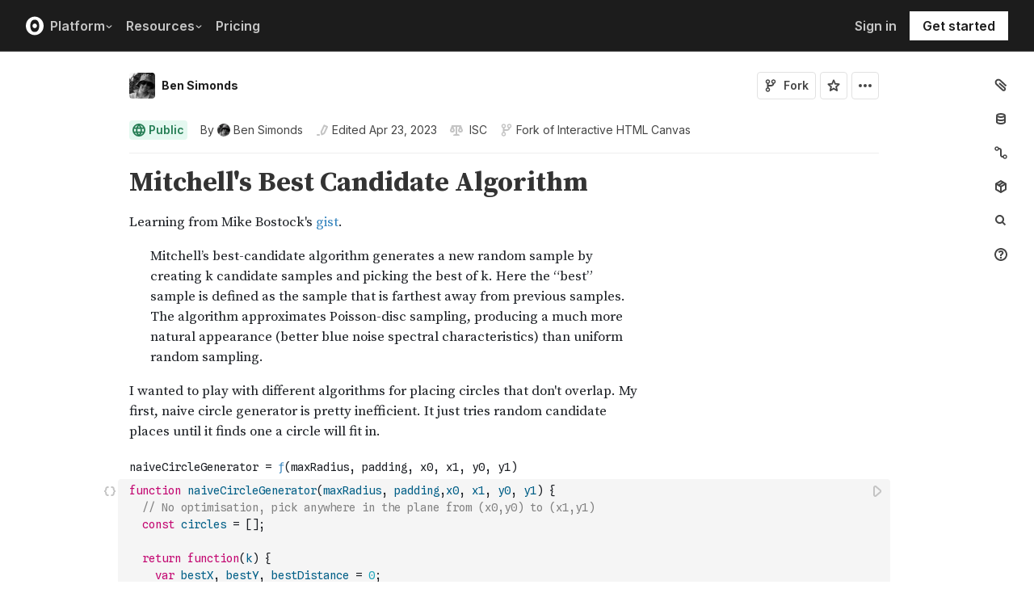

--- FILE ---
content_type: application/javascript; charset=UTF-8
request_url: https://observablehq.com/_next/static/z-9afeLI5G0KySymG5zcH/_ssgManifest.js
body_size: -839
content:
self.__SSG_MANIFEST=new Set(["\u002Fabout","\u002Fblog","\u002Fblog\u002F[specifier]","\u002Fblog\u002Fcategory\u002F[specifier]","\u002Fcustomer-stories","\u002Fcustomer-stories\u002F[customer]","\u002Fget-canvases","\u002Fhome","\u002Finsight\u002F2024","\u002Flearn\u002F[specifier]","\u002Flearn\u002Fglossary","\u002Fplatform\u002Fai","\u002Fplatform\u002Fcanvases","\u002Fplatform\u002Fnotebooks","\u002Fpricing","\u002Fprivacy-policy","\u002Frelease-notes","\u002Frelease-notes\u002F[specifier]","\u002Fresource-center","\u002Fresponsible-disclosure","\u002Fterms-of-service","\u002Fuse-case\u002Fbusiness-intelligence","\u002Fuse-case\u002Fdata-exploration","\u002Fuse-case\u002Fembedded-analytics"]);self.__SSG_MANIFEST_CB&&self.__SSG_MANIFEST_CB()